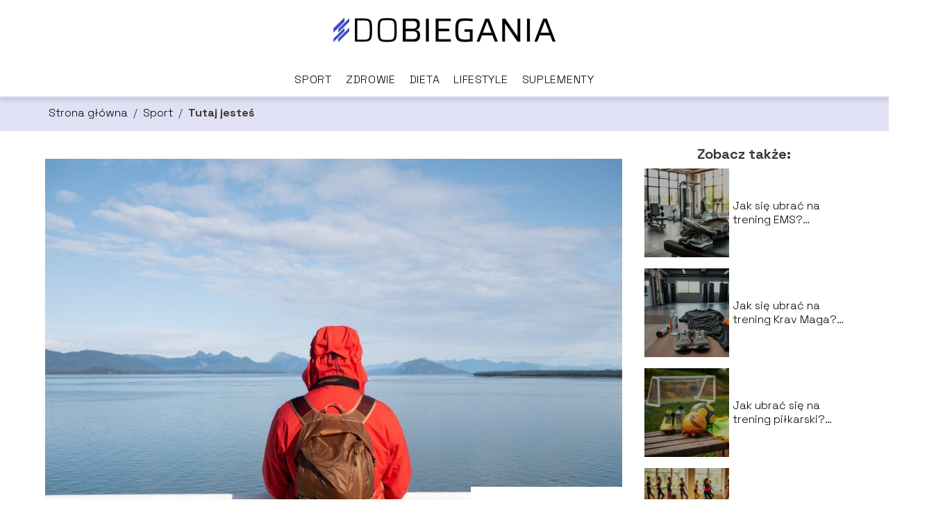

--- FILE ---
content_type: text/html; charset=UTF-8
request_url: https://dobiegania.pl/sportowe-kurtki-softshell-meskie-jak-wybrac-odpowiednia/
body_size: 9185
content:
<!DOCTYPE html>
<html lang="pl-PL">
<head>
    <title>Sportowe kurtki softshell męskie &#8211; jak wybrać odpowiednią?</title>
        <meta charset="UTF-8" />
    <meta name="viewport" content="width=device-width, initial-scale=1" />
    <meta name="description" content="Softshell to bardzo popularny materiał wśród miłośników sportów outdoorowych.">
    <link rel="preconnect" href="https://fonts.googleapis.com">
<link rel="preconnect" href="https://fonts.gstatic.com" crossorigin>
<link href="https://fonts.googleapis.com/css2?family=Space+Grotesk:wght@300..700&display=swap" rel="stylesheet">
    <style>:root{--dark-filter-image: brightness(70%);--primary-color: #6068BB;--secondary-color: #3F48CC;--tertiary-color: #E1E1F6;--quaternary-color: #7F7D7DCC;--image-radius: 0px;--background-radius: 0px;--btn-radius: 0px;--font-size-small: 12px;--font-size-medium: 16px;--font-size-big: 20px;--font-size-XXL: 32px;--font-color-1: #FFFFFF;--font-color-2: #000000;--font-color-3: #FFFFFF;--dark-background: rgba(0, 0, 0, 0.5);--font-family: 'Space Grotesk', sans-serif;}</style>    <meta name='robots' content='max-image-preview:large' />
<meta name="author" content="redakcja-dobiegania-pl">
<meta name="article:published_time" content="2023-04-05T13:43:15+02:00">
<meta name="article:modified_time" content="2025-05-27T14:47:26+02:00">
<script type="text/javascript">
window._wpemojiSettings = {"baseUrl":"https:\/\/s.w.org\/images\/core\/emoji\/14.0.0\/72x72\/","ext":".png","svgUrl":"https:\/\/s.w.org\/images\/core\/emoji\/14.0.0\/svg\/","svgExt":".svg","source":{"concatemoji":"https:\/\/dobiegania.pl\/wp-includes\/js\/wp-emoji-release.min.js?ver=6.1.4"}};
/*! This file is auto-generated */
!function(e,a,t){var n,r,o,i=a.createElement("canvas"),p=i.getContext&&i.getContext("2d");function s(e,t){var a=String.fromCharCode,e=(p.clearRect(0,0,i.width,i.height),p.fillText(a.apply(this,e),0,0),i.toDataURL());return p.clearRect(0,0,i.width,i.height),p.fillText(a.apply(this,t),0,0),e===i.toDataURL()}function c(e){var t=a.createElement("script");t.src=e,t.defer=t.type="text/javascript",a.getElementsByTagName("head")[0].appendChild(t)}for(o=Array("flag","emoji"),t.supports={everything:!0,everythingExceptFlag:!0},r=0;r<o.length;r++)t.supports[o[r]]=function(e){if(p&&p.fillText)switch(p.textBaseline="top",p.font="600 32px Arial",e){case"flag":return s([127987,65039,8205,9895,65039],[127987,65039,8203,9895,65039])?!1:!s([55356,56826,55356,56819],[55356,56826,8203,55356,56819])&&!s([55356,57332,56128,56423,56128,56418,56128,56421,56128,56430,56128,56423,56128,56447],[55356,57332,8203,56128,56423,8203,56128,56418,8203,56128,56421,8203,56128,56430,8203,56128,56423,8203,56128,56447]);case"emoji":return!s([129777,127995,8205,129778,127999],[129777,127995,8203,129778,127999])}return!1}(o[r]),t.supports.everything=t.supports.everything&&t.supports[o[r]],"flag"!==o[r]&&(t.supports.everythingExceptFlag=t.supports.everythingExceptFlag&&t.supports[o[r]]);t.supports.everythingExceptFlag=t.supports.everythingExceptFlag&&!t.supports.flag,t.DOMReady=!1,t.readyCallback=function(){t.DOMReady=!0},t.supports.everything||(n=function(){t.readyCallback()},a.addEventListener?(a.addEventListener("DOMContentLoaded",n,!1),e.addEventListener("load",n,!1)):(e.attachEvent("onload",n),a.attachEvent("onreadystatechange",function(){"complete"===a.readyState&&t.readyCallback()})),(e=t.source||{}).concatemoji?c(e.concatemoji):e.wpemoji&&e.twemoji&&(c(e.twemoji),c(e.wpemoji)))}(window,document,window._wpemojiSettings);
</script>
<style type="text/css">
img.wp-smiley,
img.emoji {
	display: inline !important;
	border: none !important;
	box-shadow: none !important;
	height: 1em !important;
	width: 1em !important;
	margin: 0 0.07em !important;
	vertical-align: -0.1em !important;
	background: none !important;
	padding: 0 !important;
}
</style>
	<link rel='stylesheet' id='wp-block-library-css' href='https://dobiegania.pl/wp-includes/css/dist/block-library/style.min.css?ver=6.1.4' type='text/css' media='all' />
<link rel='stylesheet' id='classic-theme-styles-css' href='https://dobiegania.pl/wp-includes/css/classic-themes.min.css?ver=1' type='text/css' media='all' />
<style id='global-styles-inline-css' type='text/css'>
body{--wp--preset--color--black: #000000;--wp--preset--color--cyan-bluish-gray: #abb8c3;--wp--preset--color--white: #ffffff;--wp--preset--color--pale-pink: #f78da7;--wp--preset--color--vivid-red: #cf2e2e;--wp--preset--color--luminous-vivid-orange: #ff6900;--wp--preset--color--luminous-vivid-amber: #fcb900;--wp--preset--color--light-green-cyan: #7bdcb5;--wp--preset--color--vivid-green-cyan: #00d084;--wp--preset--color--pale-cyan-blue: #8ed1fc;--wp--preset--color--vivid-cyan-blue: #0693e3;--wp--preset--color--vivid-purple: #9b51e0;--wp--preset--gradient--vivid-cyan-blue-to-vivid-purple: linear-gradient(135deg,rgba(6,147,227,1) 0%,rgb(155,81,224) 100%);--wp--preset--gradient--light-green-cyan-to-vivid-green-cyan: linear-gradient(135deg,rgb(122,220,180) 0%,rgb(0,208,130) 100%);--wp--preset--gradient--luminous-vivid-amber-to-luminous-vivid-orange: linear-gradient(135deg,rgba(252,185,0,1) 0%,rgba(255,105,0,1) 100%);--wp--preset--gradient--luminous-vivid-orange-to-vivid-red: linear-gradient(135deg,rgba(255,105,0,1) 0%,rgb(207,46,46) 100%);--wp--preset--gradient--very-light-gray-to-cyan-bluish-gray: linear-gradient(135deg,rgb(238,238,238) 0%,rgb(169,184,195) 100%);--wp--preset--gradient--cool-to-warm-spectrum: linear-gradient(135deg,rgb(74,234,220) 0%,rgb(151,120,209) 20%,rgb(207,42,186) 40%,rgb(238,44,130) 60%,rgb(251,105,98) 80%,rgb(254,248,76) 100%);--wp--preset--gradient--blush-light-purple: linear-gradient(135deg,rgb(255,206,236) 0%,rgb(152,150,240) 100%);--wp--preset--gradient--blush-bordeaux: linear-gradient(135deg,rgb(254,205,165) 0%,rgb(254,45,45) 50%,rgb(107,0,62) 100%);--wp--preset--gradient--luminous-dusk: linear-gradient(135deg,rgb(255,203,112) 0%,rgb(199,81,192) 50%,rgb(65,88,208) 100%);--wp--preset--gradient--pale-ocean: linear-gradient(135deg,rgb(255,245,203) 0%,rgb(182,227,212) 50%,rgb(51,167,181) 100%);--wp--preset--gradient--electric-grass: linear-gradient(135deg,rgb(202,248,128) 0%,rgb(113,206,126) 100%);--wp--preset--gradient--midnight: linear-gradient(135deg,rgb(2,3,129) 0%,rgb(40,116,252) 100%);--wp--preset--duotone--dark-grayscale: url('#wp-duotone-dark-grayscale');--wp--preset--duotone--grayscale: url('#wp-duotone-grayscale');--wp--preset--duotone--purple-yellow: url('#wp-duotone-purple-yellow');--wp--preset--duotone--blue-red: url('#wp-duotone-blue-red');--wp--preset--duotone--midnight: url('#wp-duotone-midnight');--wp--preset--duotone--magenta-yellow: url('#wp-duotone-magenta-yellow');--wp--preset--duotone--purple-green: url('#wp-duotone-purple-green');--wp--preset--duotone--blue-orange: url('#wp-duotone-blue-orange');--wp--preset--font-size--small: 13px;--wp--preset--font-size--medium: 20px;--wp--preset--font-size--large: 36px;--wp--preset--font-size--x-large: 42px;--wp--preset--spacing--20: 0.44rem;--wp--preset--spacing--30: 0.67rem;--wp--preset--spacing--40: 1rem;--wp--preset--spacing--50: 1.5rem;--wp--preset--spacing--60: 2.25rem;--wp--preset--spacing--70: 3.38rem;--wp--preset--spacing--80: 5.06rem;}:where(.is-layout-flex){gap: 0.5em;}body .is-layout-flow > .alignleft{float: left;margin-inline-start: 0;margin-inline-end: 2em;}body .is-layout-flow > .alignright{float: right;margin-inline-start: 2em;margin-inline-end: 0;}body .is-layout-flow > .aligncenter{margin-left: auto !important;margin-right: auto !important;}body .is-layout-constrained > .alignleft{float: left;margin-inline-start: 0;margin-inline-end: 2em;}body .is-layout-constrained > .alignright{float: right;margin-inline-start: 2em;margin-inline-end: 0;}body .is-layout-constrained > .aligncenter{margin-left: auto !important;margin-right: auto !important;}body .is-layout-constrained > :where(:not(.alignleft):not(.alignright):not(.alignfull)){max-width: var(--wp--style--global--content-size);margin-left: auto !important;margin-right: auto !important;}body .is-layout-constrained > .alignwide{max-width: var(--wp--style--global--wide-size);}body .is-layout-flex{display: flex;}body .is-layout-flex{flex-wrap: wrap;align-items: center;}body .is-layout-flex > *{margin: 0;}:where(.wp-block-columns.is-layout-flex){gap: 2em;}.has-black-color{color: var(--wp--preset--color--black) !important;}.has-cyan-bluish-gray-color{color: var(--wp--preset--color--cyan-bluish-gray) !important;}.has-white-color{color: var(--wp--preset--color--white) !important;}.has-pale-pink-color{color: var(--wp--preset--color--pale-pink) !important;}.has-vivid-red-color{color: var(--wp--preset--color--vivid-red) !important;}.has-luminous-vivid-orange-color{color: var(--wp--preset--color--luminous-vivid-orange) !important;}.has-luminous-vivid-amber-color{color: var(--wp--preset--color--luminous-vivid-amber) !important;}.has-light-green-cyan-color{color: var(--wp--preset--color--light-green-cyan) !important;}.has-vivid-green-cyan-color{color: var(--wp--preset--color--vivid-green-cyan) !important;}.has-pale-cyan-blue-color{color: var(--wp--preset--color--pale-cyan-blue) !important;}.has-vivid-cyan-blue-color{color: var(--wp--preset--color--vivid-cyan-blue) !important;}.has-vivid-purple-color{color: var(--wp--preset--color--vivid-purple) !important;}.has-black-background-color{background-color: var(--wp--preset--color--black) !important;}.has-cyan-bluish-gray-background-color{background-color: var(--wp--preset--color--cyan-bluish-gray) !important;}.has-white-background-color{background-color: var(--wp--preset--color--white) !important;}.has-pale-pink-background-color{background-color: var(--wp--preset--color--pale-pink) !important;}.has-vivid-red-background-color{background-color: var(--wp--preset--color--vivid-red) !important;}.has-luminous-vivid-orange-background-color{background-color: var(--wp--preset--color--luminous-vivid-orange) !important;}.has-luminous-vivid-amber-background-color{background-color: var(--wp--preset--color--luminous-vivid-amber) !important;}.has-light-green-cyan-background-color{background-color: var(--wp--preset--color--light-green-cyan) !important;}.has-vivid-green-cyan-background-color{background-color: var(--wp--preset--color--vivid-green-cyan) !important;}.has-pale-cyan-blue-background-color{background-color: var(--wp--preset--color--pale-cyan-blue) !important;}.has-vivid-cyan-blue-background-color{background-color: var(--wp--preset--color--vivid-cyan-blue) !important;}.has-vivid-purple-background-color{background-color: var(--wp--preset--color--vivid-purple) !important;}.has-black-border-color{border-color: var(--wp--preset--color--black) !important;}.has-cyan-bluish-gray-border-color{border-color: var(--wp--preset--color--cyan-bluish-gray) !important;}.has-white-border-color{border-color: var(--wp--preset--color--white) !important;}.has-pale-pink-border-color{border-color: var(--wp--preset--color--pale-pink) !important;}.has-vivid-red-border-color{border-color: var(--wp--preset--color--vivid-red) !important;}.has-luminous-vivid-orange-border-color{border-color: var(--wp--preset--color--luminous-vivid-orange) !important;}.has-luminous-vivid-amber-border-color{border-color: var(--wp--preset--color--luminous-vivid-amber) !important;}.has-light-green-cyan-border-color{border-color: var(--wp--preset--color--light-green-cyan) !important;}.has-vivid-green-cyan-border-color{border-color: var(--wp--preset--color--vivid-green-cyan) !important;}.has-pale-cyan-blue-border-color{border-color: var(--wp--preset--color--pale-cyan-blue) !important;}.has-vivid-cyan-blue-border-color{border-color: var(--wp--preset--color--vivid-cyan-blue) !important;}.has-vivid-purple-border-color{border-color: var(--wp--preset--color--vivid-purple) !important;}.has-vivid-cyan-blue-to-vivid-purple-gradient-background{background: var(--wp--preset--gradient--vivid-cyan-blue-to-vivid-purple) !important;}.has-light-green-cyan-to-vivid-green-cyan-gradient-background{background: var(--wp--preset--gradient--light-green-cyan-to-vivid-green-cyan) !important;}.has-luminous-vivid-amber-to-luminous-vivid-orange-gradient-background{background: var(--wp--preset--gradient--luminous-vivid-amber-to-luminous-vivid-orange) !important;}.has-luminous-vivid-orange-to-vivid-red-gradient-background{background: var(--wp--preset--gradient--luminous-vivid-orange-to-vivid-red) !important;}.has-very-light-gray-to-cyan-bluish-gray-gradient-background{background: var(--wp--preset--gradient--very-light-gray-to-cyan-bluish-gray) !important;}.has-cool-to-warm-spectrum-gradient-background{background: var(--wp--preset--gradient--cool-to-warm-spectrum) !important;}.has-blush-light-purple-gradient-background{background: var(--wp--preset--gradient--blush-light-purple) !important;}.has-blush-bordeaux-gradient-background{background: var(--wp--preset--gradient--blush-bordeaux) !important;}.has-luminous-dusk-gradient-background{background: var(--wp--preset--gradient--luminous-dusk) !important;}.has-pale-ocean-gradient-background{background: var(--wp--preset--gradient--pale-ocean) !important;}.has-electric-grass-gradient-background{background: var(--wp--preset--gradient--electric-grass) !important;}.has-midnight-gradient-background{background: var(--wp--preset--gradient--midnight) !important;}.has-small-font-size{font-size: var(--wp--preset--font-size--small) !important;}.has-medium-font-size{font-size: var(--wp--preset--font-size--medium) !important;}.has-large-font-size{font-size: var(--wp--preset--font-size--large) !important;}.has-x-large-font-size{font-size: var(--wp--preset--font-size--x-large) !important;}
.wp-block-navigation a:where(:not(.wp-element-button)){color: inherit;}
:where(.wp-block-columns.is-layout-flex){gap: 2em;}
.wp-block-pullquote{font-size: 1.5em;line-height: 1.6;}
</style>
<link rel='stylesheet' id='tp_theme_maker_style-css' href='https://dobiegania.pl/wp-content/themes/tp-wordpress-theme/assets/css/styles.css?ver=6.1.4' type='text/css' media='all' />
<script type='text/javascript' src='https://dobiegania.pl/wp-content/themes/tp-wordpress-theme/assets/js/scripts.js?ver=0.1.1' id='tp_theme_maker_style-js'></script>
<link rel="https://api.w.org/" href="https://dobiegania.pl/wp-json/" /><link rel="alternate" type="application/json" href="https://dobiegania.pl/wp-json/wp/v2/posts/160" /><link rel="EditURI" type="application/rsd+xml" title="RSD" href="https://dobiegania.pl/xmlrpc.php?rsd" />
<link rel="wlwmanifest" type="application/wlwmanifest+xml" href="https://dobiegania.pl/wp-includes/wlwmanifest.xml" />
<meta name="generator" content="WordPress 6.1.4" />
<link rel="canonical" href="https://dobiegania.pl/sportowe-kurtki-softshell-meskie-jak-wybrac-odpowiednia/" />
<link rel='shortlink' href='https://dobiegania.pl/?p=160' />
<link rel="alternate" type="application/json+oembed" href="https://dobiegania.pl/wp-json/oembed/1.0/embed?url=https%3A%2F%2Fdobiegania.pl%2Fsportowe-kurtki-softshell-meskie-jak-wybrac-odpowiednia%2F" />
<link rel="alternate" type="text/xml+oembed" href="https://dobiegania.pl/wp-json/oembed/1.0/embed?url=https%3A%2F%2Fdobiegania.pl%2Fsportowe-kurtki-softshell-meskie-jak-wybrac-odpowiednia%2F&#038;format=xml" />
<link rel="icon" href="https://dobiegania.pl/wp-content/uploads/2022/04/favicon-DOBIEGANIA.png" sizes="32x32" />
<link rel="icon" href="https://dobiegania.pl/wp-content/uploads/2022/04/favicon-DOBIEGANIA.png" sizes="192x192" />
<link rel="apple-touch-icon" href="https://dobiegania.pl/wp-content/uploads/2022/04/favicon-DOBIEGANIA.png" />
<meta name="msapplication-TileImage" content="https://dobiegania.pl/wp-content/uploads/2022/04/favicon-DOBIEGANIA.png" />
</head>
<body>

<div data-ad-ignore="true" class="header2">

    <a class="header2__logo" href="https://dobiegania.pl">
        <img  src="https://dobiegania.pl/wp-content/uploads/2022/04/LOGO-DOBIEGANIA.png" data-src="https://dobiegania.pl/wp-content/uploads/2022/04/LOGO-DOBIEGANIA.png" alt="Logo dobiegania.pl">
    </a>

    <div class="menu-nav hidden">
        <svg class="menu-button arrow-down">
            <use xlink:href="https://dobiegania.pl/wp-content/themes/tp-wordpress-theme/assets/img/sprite.svg#icon-chevron-small-right"></use>
        </svg>

        <ul class="menu-nav-list hidden"><li id="menu-item-28" class="menu-item menu-item-type-taxonomy menu-item-object-category current-post-ancestor current-menu-parent current-post-parent menu-item-28 header2__menu--el"><a href="https://dobiegania.pl/category/sport/">Sport</a></li>
<li id="menu-item-29" class="menu-item menu-item-type-taxonomy menu-item-object-category menu-item-29 header2__menu--el"><a href="https://dobiegania.pl/category/zdrowie/">Zdrowie</a></li>
<li id="menu-item-30" class="menu-item menu-item-type-taxonomy menu-item-object-category menu-item-30 header2__menu--el"><a href="https://dobiegania.pl/category/dieta/">Dieta</a></li>
<li id="menu-item-31" class="menu-item menu-item-type-taxonomy menu-item-object-category menu-item-31 header2__menu--el"><a href="https://dobiegania.pl/category/lifestyle/">Lifestyle</a></li>
<li id="menu-item-274" class="menu-item menu-item-type-taxonomy menu-item-object-category menu-item-274 header2__menu--el"><a href="https://dobiegania.pl/category/suplementy/">Suplementy</a></li>
</ul>    </div>
    <div class="header2__menu styleB"><ul class="header2__menu--list"><li class="menu-item menu-item-type-taxonomy menu-item-object-category current-post-ancestor current-menu-parent current-post-parent menu-item-28 header2__menu--el"><a href="https://dobiegania.pl/category/sport/">Sport</a></li>
<li class="menu-item menu-item-type-taxonomy menu-item-object-category menu-item-29 header2__menu--el"><a href="https://dobiegania.pl/category/zdrowie/">Zdrowie</a></li>
<li class="menu-item menu-item-type-taxonomy menu-item-object-category menu-item-30 header2__menu--el"><a href="https://dobiegania.pl/category/dieta/">Dieta</a></li>
<li class="menu-item menu-item-type-taxonomy menu-item-object-category menu-item-31 header2__menu--el"><a href="https://dobiegania.pl/category/lifestyle/">Lifestyle</a></li>
<li class="menu-item menu-item-type-taxonomy menu-item-object-category menu-item-274 header2__menu--el"><a href="https://dobiegania.pl/category/suplementy/">Suplementy</a></li>
</ul></div>
</div>
        <div class="bg-3" style=" z-index: 1">
            <div style="padding-left: 5px;line-height: 1.5;padding-top: 12px; display: flex; align-content: center; z-index: 1; position: relative">
                            <span class=""><a class="" style="text-decoration: none; color: black;font-size: 16px;display: block;height: 100%;text-align: center"
                                              href="https://dobiegania.pl">Strona główna</a></span>
                <p style="margin: auto 8px ">/</p>

                <span class="" style="height: auto; margin: auto 0;"><a style="text-decoration: none; color: black;font-size: 16px;display: block;height: 100%;text-align: center"
                                                                        href="https://dobiegania.pl/category/sport/">Sport</a> </span>
                <p style="margin: auto 8px ">/</p>
                <p style="font-size: 16px; line-height: 1.5; font-weight: bold; text-align: center" >Tutaj jesteś</p>
            </div>
        </div>
	<main class="main-a3">


    <section class="article-a3 component">
        <div class="header-a3 component">


            <span class="header-a3__category">Sport</span>
            <span class="header-a3__image-wrapper">
            <picture>
                 <source media="(max-width: 799px)"
                         srcset="https://dobiegania.pl/wp-content/uploads/2023/04/orange-jacket-4714097_1920-300x200.jpg"/>
                 <source media="(min-width: 800px)"
                         srcset="https://dobiegania.pl/wp-content/uploads/2023/04/orange-jacket-4714097_1920-1024x683.jpg"/>
            <img class="header-a3__image lazy-img horizontal-a3"
                 src="https://dobiegania.pl/wp-content/uploads/2023/04/orange-jacket-4714097_1920-150x150.jpg"
                 data-src="https://dobiegania.pl/wp-content/uploads/2023/04/orange-jacket-4714097_1920-1024x683.jpg"
                 alt="Sportowe kurtki softshell męskie">
             </picture>
        </span>

            <div class="icon header-a3"></div>
        </div>
        <article id="article" class="article-a3__text">
            <h1 class="article-a3__title">Sportowe kurtki softshell męskie &#8211; jak wybrać odpowiednią?</h1>
            <div style="display: flex; justify-content: left">
                <span class="article-a3__date">Data publikacji: 2023-04-05</span>
	                                <span class="article-a3__date">Data aktualizacji: 2025-05-27 </span>
	                        </div>


            <p>Softshell to bardzo popularny materiał wśród miłośników sportów outdoorowych. Kurtki wykonane z tego materiału są odporne na wiatr i wodę, a jednocześnie zapewniają swobodę ruchów. Jeśli szukasz sportowej kurtki softshell dla siebie, to warto wziąć pod uwagę kilka czynników, aby dokonać odpowiedniego wyboru.</p>
<!-- /wp:paragraph -->

<!-- wp:heading -->
<h2><em><strong>Czym jest softshell?</strong></em></h2>
<!-- /wp:heading -->

<!-- wp:paragraph -->
<p>Softshell to specjalny materiał złożony z kilku warstw, które zapewniają optymalne warunki termiczne oraz ochronę przed wiatrem i wodą. Najczęściej składa się z trzech warstw: zewnętrznej warstwy z materiału odpornego na wiatr i wodę, warstwy izolującej oraz wewnętrznej warstwy, która odpowiada za odprowadzanie wilgoci z ciała. Dzięki temu, kurtka softshell, taka jak np. <a href="https://mounteverest.com.pl/pol_m_ON_KURTKI_SOFTSHELL-215.html">https://mounteverest.com.pl/pol_m_ON_KURTKI_SOFTSHELL-215.html</a> jest idealna na wiele różnych aktywności, takich jak bieganie, trekking czy jazda na rowerze.</p>
<!-- /wp:paragraph -->

<!-- wp:heading -->
<h2><em><strong>Jak wybrać odpowiednią kurtkę softshell?</strong></em></h2>
<!-- /wp:heading -->

<!-- wp:paragraph -->
<p>Przy wyborze kurtki softshell warto zwrócić uwagę na kilka czynników:</p>
<!-- /wp:paragraph -->

<!-- wp:list -->
<ul><!-- wp:list-item -->
<li>Przeznaczenie &#8211; w zależności od aktywności, którą zamierzasz uprawiać, warto wybrać kurtkę o odpowiednich właściwościach termicznych i odporności na warunki atmosferyczne. Dla przykładu, kurtka softshell na bieganie powinna być lżejsza i bardziej przewiewna, natomiast kurtka na trekking powinna być bardziej wytrzymała i odporna na warunki atmosferyczne.</li>
<!-- /wp:list-item -->

<!-- wp:list-item -->
<li>Materiał &#8211; warto wybierać kurtki z dobrych jakościowo materiałów, które zapewnią trwałość i ochronę przed warunkami atmosferycznymi. Najlepsze kurtki softshell wykonane są z materiałów takich jak Gore-Tex czy Windstopper.</li>
<!-- /wp:list-item -->

<!-- wp:list-item -->
<li>Wygodę &#8211; kurtka powinna zapewnić swobodę ruchów oraz odpowiednią wentylację, dzięki czemu będziesz czuł się komfortowo podczas uprawiania sportu. Warto wybierać modele z regulowanymi mankietami oraz kapturami.</li>
<!-- /wp:list-item -->

<!-- wp:list-item -->
<li>Design &#8211; kurtka powinna być nie tylko funkcjonalna, ale również estetyczna. Wybierając kurtkę softshell, warto zwrócić uwagę na fason, kolory oraz dodatki, takie jak kieszenie czy zamki błyskawiczne.</li>
<!-- /wp:list-item --></ul>
<!-- /wp:list -->

<!-- wp:heading -->
<h2><em><strong>Podsumowanie</strong></em></h2>
<!-- /wp:heading -->

<!-- wp:paragraph -->
<p>Niniejszy artykuł miał na celu przedstawienie najważniejszych cech sportowych kurtek softshell męskich oraz wskazanie, na co zwrócić uwagę przy wyborze takiej kurtki. Z pewnością warto pamiętać o tym, że kurtka ta powinna być wykonana z dobrego materiału, dostosowanego do rodzaju aktywności fizycznej, na jaką będzie przeznaczona. Istotne są też cechy techniczne, takie jak membrana, odporność na wiatr i wodę, wentylacja oraz kieszenie. Odpowiednie dopasowanie kurtki do sylwetki, kolorystyka i styl to kolejne ważne czynniki, które należy wziąć pod uwagę podczas wyboru kurtki softshell męskiej. Dzięki dokładnemu przemyśleniu tych kwestii, wybór odpowiedniej kurtki stanie się łatwiejszy, a użytkownik będzie miał pewność, że dobrze zainwestował swoje pieniądze i będzie miał kurtkę, która sprosta jego wymaganiom i potrzebom podczas aktywności fizycznej.</p>
<!-- /wp:paragraph -->        </article>
        <div class="icon main-a3"></div>
    </section>

    <aside class="sidebar-a3 component">
        <span class="icon sidebar-a3"></span>
        <p class="sidebar-a3__title">Zobacz także:</p>
            <div class="sidebar-a1__slide">
            <span class="sidebar-a1__image-wrapper">
                <a href="https://dobiegania.pl/jak-sie-ubrac-na-trening-ems-praktyczne-wskazowki/">
                    <picture>
                         <source media="(max-width: 799px)"
                                 srcset="https://images.dobiegania.pl/2025/10/6de93e36-420f-4a65-8f4e-5b5ebeca8c57-150x150.webp"/>
                        <source media="(min-width: 800px)"
                                srcset="https://images.dobiegania.pl/2025/10/6de93e36-420f-4a65-8f4e-5b5ebeca8c57-300x225.webp"/>

                        <img class="sidebar-a1__image lazy-img horizontal-sidebar-a1"
                             src=""
                             data-src="https://images.dobiegania.pl/2025/10/6de93e36-420f-4a65-8f4e-5b5ebeca8c57-300x225.webp"
                             alt="">
                    </picture>
                </a>

            </span>
        <p class="sidebar-a1__slide--title"><a title="Jak się ubrać na trening EMS? Praktyczne wskazówki" class="text-one-line" href="https://dobiegania.pl/jak-sie-ubrac-na-trening-ems-praktyczne-wskazowki/">Jak się ubrać na trening EMS? Praktyczne wskazówki</a></p>
    </div>


    <div class="sidebar-a1__slide">
            <span class="sidebar-a1__image-wrapper">
                <a href="https://dobiegania.pl/jak-sie-ubrac-na-trening-krav-maga-praktyczne-porady-dla-poczatkujacych/">
                    <picture>
                         <source media="(max-width: 799px)"
                                 srcset="https://images.dobiegania.pl/2025/10/88f753d5-6a32-4a4d-a392-da11e5161d92-150x150.webp"/>
                        <source media="(min-width: 800px)"
                                srcset="https://images.dobiegania.pl/2025/10/88f753d5-6a32-4a4d-a392-da11e5161d92-300x225.webp"/>

                        <img class="sidebar-a1__image lazy-img horizontal-sidebar-a1"
                             src=""
                             data-src="https://images.dobiegania.pl/2025/10/88f753d5-6a32-4a4d-a392-da11e5161d92-300x225.webp"
                             alt="">
                    </picture>
                </a>

            </span>
        <p class="sidebar-a1__slide--title"><a title="Jak się ubrać na trening Krav Maga? Praktyczne porady dla początkujących" class="text-one-line" href="https://dobiegania.pl/jak-sie-ubrac-na-trening-krav-maga-praktyczne-porady-dla-poczatkujacych/">Jak się ubrać na trening Krav Maga? Praktyczne porady dla początkujących</a></p>
    </div>


    <div class="sidebar-a1__slide">
            <span class="sidebar-a1__image-wrapper">
                <a href="https://dobiegania.pl/jak-ubrac-sie-na-trening-pilkarski-praktyczne-porady-dla-kazdego/">
                    <picture>
                         <source media="(max-width: 799px)"
                                 srcset="https://images.dobiegania.pl/2025/10/fd73b1db-e91f-4d58-bd46-c5a61e39453d-150x150.webp"/>
                        <source media="(min-width: 800px)"
                                srcset="https://images.dobiegania.pl/2025/10/fd73b1db-e91f-4d58-bd46-c5a61e39453d-300x225.webp"/>

                        <img class="sidebar-a1__image lazy-img horizontal-sidebar-a1"
                             src=""
                             data-src="https://images.dobiegania.pl/2025/10/fd73b1db-e91f-4d58-bd46-c5a61e39453d-300x225.webp"
                             alt="">
                    </picture>
                </a>

            </span>
        <p class="sidebar-a1__slide--title"><a title="Jak ubrać się na trening piłkarski? Praktyczne porady dla każdego" class="text-one-line" href="https://dobiegania.pl/jak-ubrac-sie-na-trening-pilkarski-praktyczne-porady-dla-kazdego/">Jak ubrać się na trening piłkarski? Praktyczne porady dla każdego</a></p>
    </div>


    <div class="sidebar-a1__slide">
            <span class="sidebar-a1__image-wrapper">
                <a href="https://dobiegania.pl/jak-sie-ubrac-na-trening-tanca-praktyczne-wskazowki-i-porady/">
                    <picture>
                         <source media="(max-width: 799px)"
                                 srcset="https://images.dobiegania.pl/2025/10/faf48fce-47bd-4049-ab76-fc00a47f3100-150x150.webp"/>
                        <source media="(min-width: 800px)"
                                srcset="https://images.dobiegania.pl/2025/10/faf48fce-47bd-4049-ab76-fc00a47f3100-300x225.webp"/>

                        <img class="sidebar-a1__image lazy-img horizontal-sidebar-a1"
                             src=""
                             data-src="https://images.dobiegania.pl/2025/10/faf48fce-47bd-4049-ab76-fc00a47f3100-300x225.webp"
                             alt="">
                    </picture>
                </a>

            </span>
        <p class="sidebar-a1__slide--title"><a title="Jak się ubrać na trening tańca? Praktyczne wskazówki i porady" class="text-one-line" href="https://dobiegania.pl/jak-sie-ubrac-na-trening-tanca-praktyczne-wskazowki-i-porady/">Jak się ubrać na trening tańca? Praktyczne wskazówki i porady</a></p>
    </div>





    </aside>
</main>
<div class="author-1 component">

        <div class="author-1__info">
            <p class="author-1__info--name">Redakcja dobiegania.pl</p>
            <p class="author-1__info--about">Zespół redakcyjny dobiegania.pl z pasją dzieli się wiedzą o diecie, sporcie i zdrowiu. Naszym celem jest przekazywanie praktycznych wskazówek w przystępny sposób, aby każdy mógł zadbać o siebie i czerpać radość z aktywnego stylu życia.</p>
        </div>


    <svg class="icon author-1">
        <use xlink:href="https://dobiegania.pl/wp-content/themes/tp-wordpress-theme/assets/img/sprite.svg#icon-arrow-3-left"></use>
    </svg>
</div>
    <section class="suggestions-a3 component">
        <span class="suggestions-a3 icon"></span>
        <p class="suggestions-a3__title">Może Cię również zainteresować</p>
        <div class="suggestions-a3__container">
                            <div class="suggestions-a3__slide">
        <span class="suggestions-a3__wrapper">
            <a href="https://dobiegania.pl/ile-bialka-ma-owsianka-odkryj-wartosci-odzywcze/">
                <picture>
                 <source media="(max-width: 799px)"
                         srcset="https://images.dobiegania.pl/2025/10/46e2ceb2-412f-4b93-ab77-24f46580a5f0-150x150.webp"/>
                 <source media="(min-width: 800px)"
                         srcset="https://images.dobiegania.pl/2025/10/46e2ceb2-412f-4b93-ab77-24f46580a5f0-300x225.webp"/>
                <img class="suggestions-a3__image lazy-img horizontal-suggestions-a3"
                     src=""
                     data-src="https://images.dobiegania.pl/2025/10/46e2ceb2-412f-4b93-ab77-24f46580a5f0-300x225.webp"
                     alt="">
             </picture>
            </a>

        </span>
                    <div class="suggestions-a3__description">
                        <p class="suggestions-a3__description--title">
                            <a title="Ile białka ma owsianka? Odkryj wartości odżywcze!" class="text-one-line" href="https://dobiegania.pl/ile-bialka-ma-owsianka-odkryj-wartosci-odzywcze/">Ile białka ma owsianka? Odkryj wartości odżywcze! </a></p>
                    </div>

                </div>

                            <div class="suggestions-a3__slide">
        <span class="suggestions-a3__wrapper">
            <a href="https://dobiegania.pl/jak-zorganizowac-cichy-slub-praktyczne-porady-i-wskazowki/">
                <picture>
                 <source media="(max-width: 799px)"
                         srcset="https://images.dobiegania.pl/2025/10/711eaad4-2663-4599-b2cd-bf23d9aa84f6-150x150.webp"/>
                 <source media="(min-width: 800px)"
                         srcset="https://images.dobiegania.pl/2025/10/711eaad4-2663-4599-b2cd-bf23d9aa84f6-300x225.webp"/>
                <img class="suggestions-a3__image lazy-img horizontal-suggestions-a3"
                     src=""
                     data-src="https://images.dobiegania.pl/2025/10/711eaad4-2663-4599-b2cd-bf23d9aa84f6-300x225.webp"
                     alt="">
             </picture>
            </a>

        </span>
                    <div class="suggestions-a3__description">
                        <p class="suggestions-a3__description--title">
                            <a title="Jak zorganizować cichy ślub? Praktyczne porady i wskazówki" class="text-one-line" href="https://dobiegania.pl/jak-zorganizowac-cichy-slub-praktyczne-porady-i-wskazowki/">Jak zorganizować cichy ślub? Praktyczne porady i wskazówki </a></p>
                    </div>

                </div>

                    </div>
    </section>


<div class="contactUs2">
    <div class="contactUs2__container">
        <p class="contactUs2__title">Potrzebujesz więcej informacji?</p>
        <button class="contactUs2__btn"><a rel="nofollow" href="/kontakt/">NAPISZ DO NAS</a></button>
    </div>

</div>
<footer>
	  <div class="ad-container">
        <script async src="https://pagead2.googlesyndication.com/pagead/js/adsbygoogle.js?client=ca-pub-7990375007563284"
                crossorigin="anonymous"></script>
        <ins class="adsbygoogle"
             style="display:block"
             data-ad-client="ca-pub-7990375007563284"
             data-ad-slot="yyyyyyyyyy"></ins>
        <script>
            (adsbygoogle = window.adsbygoogle || []).push({});
        </script>
    </div>
    <div class="footer">
        <div class="footer__container--logo">
            <a class="footer__logo" href="https://dobiegania.pl">
                <img src="https://dobiegania.pl/wp-content/uploads/2022/04/LOGO-DOBIEGANIA.png" data-src="https://dobiegania.pl/wp-content/uploads/2022/04/LOGO-DOBIEGANIA.png"
                     alt="Logo dobiegania.pl">
            </a>
            <p class="footer__logo--description">Dobiegania.pl to miejsce, gdzie znajdziesz mnóstwo przydatnych informacji na temat diety, sportu i zdrowia. Nasze artykuły pomogą Ci w osiąganiu lepszej kondycji i zdrowego stylu życia. Odkryj inspiracje, które zmotywują Cię do aktywności i dbania o siebie!</p>
			<a class='footer__userLink' href='/author/redakcja-dobiegania-pl/'>Redakcja</a> <a rel = ”nofollow” class='footer__userLink' href='/kontakt/'>Kontakt</a>         </div>
        <div class="footer__category">
            <ul class="footer__category--list">
				
                    <p class="footer__category--title">Kategorie:</p>
					                        <li class="footer__category--list--item">
                            <a href="https://dobiegania.pl/category/dieta/">
								Dieta</a>
                        </li>
					                        <li class="footer__category--list--item">
                            <a href="https://dobiegania.pl/category/lifestyle/">
								Lifestyle</a>
                        </li>
					                        <li class="footer__category--list--item">
                            <a href="https://dobiegania.pl/category/sport/">
								Sport</a>
                        </li>
					                        <li class="footer__category--list--item">
                            <a href="https://dobiegania.pl/category/suplementy/">
								Suplementy</a>
                        </li>
					                        <li class="footer__category--list--item">
                            <a href="https://dobiegania.pl/category/zdrowie/">
								Zdrowie</a>
                        </li>
					
            </ul>
        </div>
        <div class="footer__latest">
			                <p class="footer__latest--title">Ostatnie wpisy:</p>

                <ul class="footer__latest--list">
				                    <li class="footer__latest--list--item">
                        <a href="https://dobiegania.pl/ktore-kasze-maja-najwiecej-zelaza-sprawdz-nasze-propozycje/">Które kasze mają najwięcej żelaza? Sprawdź nasze propozycje!</a>
                    </li>


				                    <li class="footer__latest--list--item">
                        <a href="https://dobiegania.pl/ile-bialka-ma-maslo-sprawdz-wartosci-odzywcze/">Ile białka ma masło? Sprawdź wartości odżywcze!</a>
                    </li>


				                    <li class="footer__latest--list--item">
                        <a href="https://dobiegania.pl/jak-zmyc-akryl-z-ubrania-skuteczne-metody-i-porady/">Jak zmyć akryl z ubrania? Skuteczne metody i porady</a>
                    </li>


				                    <li class="footer__latest--list--item">
                        <a href="https://dobiegania.pl/cwiczenia-na-rwe-kulszowa-skuteczne-metody-lagodzenia-bolu/">Ćwiczenia na rwę kulszową &#8211; skuteczne metody łagodzenia bólu</a>
                    </li>


				                    </ul>
							        </div>
    </div>

	<div class="privacy-nav"><ul class="privacy-nav-list"><li id="menu-item-203" class="footerMenuItem menu-item menu-item-type-custom menu-item-object-custom menu-item-203 privacy-nav-el"><a rel="nofollow" href="https://dobiegania.pl/privacy-policy/">Polityka prywatności</a></li>
<li id="menu-item-391" class="footerMenuItem menu-item menu-item-type-custom menu-item-object-custom menu-item-391 privacy-nav-el"><a href="https://dobiegania.pl/mapa-serwisu/">Mapa serwisu</a></li>
<li id="menu-item-399" class="footerMenuItem menu-item menu-item-type-custom menu-item-object-custom menu-item-399 privacy-nav-el"><a rel="nofollow" href="https://dobiegania.pl/regulamin/">Regulamin</a></li>
</ul></div>
</footer>

    <span id="customAdsPlace"></span>


<script type="application/ld+json">
{
    "@context": "http://schema.org",
    "@type": "Article",
    "headline": "Sportowe kurtki softshell męskie - jak wybrać odpowiednią?",
    "datePublished": "2023-04-05T13:43:15+00:00",
    "dateModified": "2025-05-27T14:47:26+00:00",
    "mainEntityOfPage": {
        "@type": "WebPage",
        "@id": "https://dobiegania.pl/sportowe-kurtki-softshell-meskie-jak-wybrac-odpowiednia/"
    },
    "author": {
        "@type": "Person",
        "name": "1",
        "url": "",
        "sameAs": []
    },
    "publisher": {
        "@type": "Organization",
        "name": "dobiegania.pl",
        "logo": {
            "@type": "ImageObject",
            "url": "https://dobiegania.pl/wp-content/uploads/2022/04/favicon-DOBIEGANIA.png"
        }
    },
    "articleSection": "Sport",
    "image": {
        "@type": "ImageObject",
        "url": "https://dobiegania.pl/wp-content/uploads/2023/04/orange-jacket-4714097_1920.jpg",
        "width": 1920,
        "height": 1281
    },
    "description": ""
}
</script>



<script defer src="https://static.cloudflareinsights.com/beacon.min.js/vcd15cbe7772f49c399c6a5babf22c1241717689176015" integrity="sha512-ZpsOmlRQV6y907TI0dKBHq9Md29nnaEIPlkf84rnaERnq6zvWvPUqr2ft8M1aS28oN72PdrCzSjY4U6VaAw1EQ==" data-cf-beacon='{"version":"2024.11.0","token":"34a142ac008d46049c0a8eee7c2d1b94","r":1,"server_timing":{"name":{"cfCacheStatus":true,"cfEdge":true,"cfExtPri":true,"cfL4":true,"cfOrigin":true,"cfSpeedBrain":true},"location_startswith":null}}' crossorigin="anonymous"></script>
</body>
</html>

--- FILE ---
content_type: text/html; charset=utf-8
request_url: https://www.google.com/recaptcha/api2/aframe
body_size: 267
content:
<!DOCTYPE HTML><html><head><meta http-equiv="content-type" content="text/html; charset=UTF-8"></head><body><script nonce="Wuyeyf33SjjYQei3dy_YFA">/** Anti-fraud and anti-abuse applications only. See google.com/recaptcha */ try{var clients={'sodar':'https://pagead2.googlesyndication.com/pagead/sodar?'};window.addEventListener("message",function(a){try{if(a.source===window.parent){var b=JSON.parse(a.data);var c=clients[b['id']];if(c){var d=document.createElement('img');d.src=c+b['params']+'&rc='+(localStorage.getItem("rc::a")?sessionStorage.getItem("rc::b"):"");window.document.body.appendChild(d);sessionStorage.setItem("rc::e",parseInt(sessionStorage.getItem("rc::e")||0)+1);localStorage.setItem("rc::h",'1769057718892');}}}catch(b){}});window.parent.postMessage("_grecaptcha_ready", "*");}catch(b){}</script></body></html>